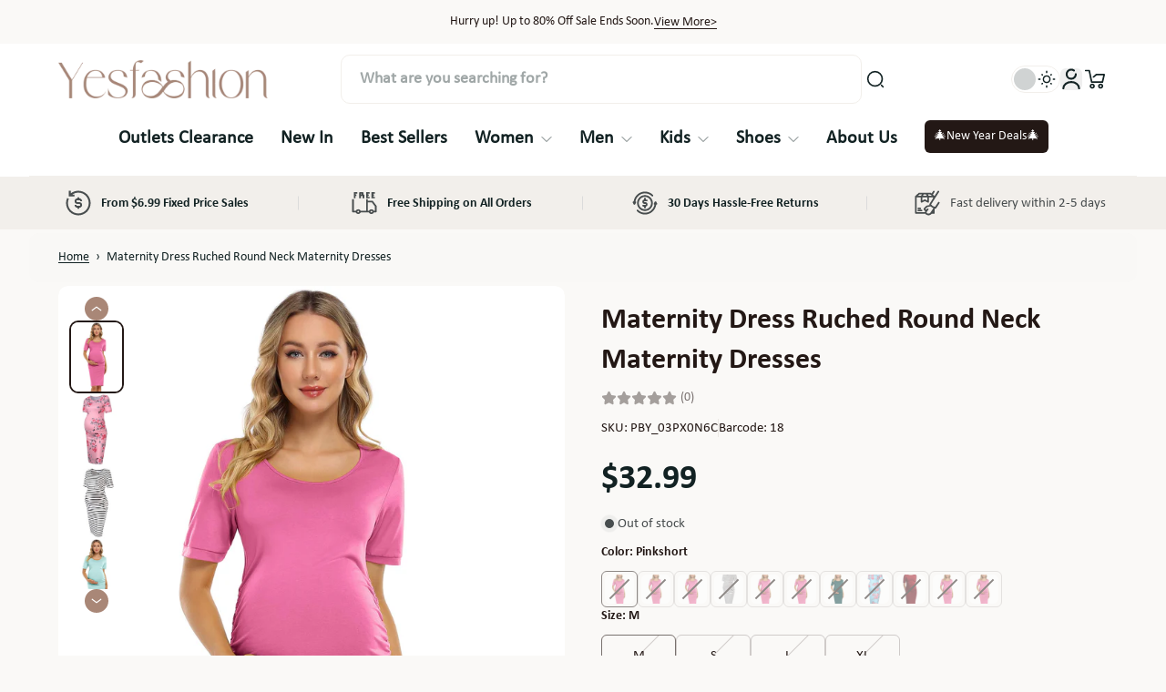

--- FILE ---
content_type: text/css
request_url: https://www.yesfashion.com/cdn/shop/t/16/assets/component-product-card.css?v=111047911910436782621767075965
body_size: -605
content:
.product-card__title .title-link{display:-webkit-box;-webkit-line-clamp:2;-webkit-box-orient:vertical;overflow:hidden;word-break:break-word}
/*# sourceMappingURL=/cdn/shop/t/16/assets/component-product-card.css.map?v=111047911910436782621767075965 */


--- FILE ---
content_type: text/javascript
request_url: https://www.yesfashion.com/cdn/shop/t/16/assets/estimate-shipping-rate.js?v=15907597068940457071766572823
body_size: 482
content:
window.Maximize.loadedScript.includes("estimate-shipping-rate.js")||(window.Maximize.loadedScript.push("estimate-shipping-rate.js"),requestAnimationFrame(()=>{document.addEventListener("alpine:init",()=>{Alpine.data("xEstimateShipping",(el,single,multiple,noRatesText)=>({isOpen:!1,countryEl:el.querySelector(".country-select"),provinceEl:el.querySelector(".province-select"),provinceContainer:el.querySelector(".province-container"),zip:el.querySelector(".zip-input"),rates:el.querySelector(".rates"),errors:el.querySelector(".errors"),loadingShipping:!1,rates_heading:"",rates_text:"",errors_message:"",cachedData:[],cachedResponse:[],load(){this.setSelectedOption(this.countryEl,this.countryEl.dataset.default),this.provinceEl.dataset.default&&this.provinceEl.options.length>0&&this.setSelectedOption(this.provinceEl,this.provinceEl.dataset.default),this.handleCountryChange(),this.countryEl.addEventListener("change",this.handleCountryChange.bind(this))},handleCountryChange(){const selectedOption=this.countryEl.options[this.countryEl.selectedIndex],provinces=JSON.parse(selectedOption.dataset.provinces);Array.from(this.provinceEl.options).forEach(option=>option.remove()),provinces&&provinces.length===0?this.provinceContainer.hidden=!0:(provinces.forEach(province=>{const option=document.createElement("option");[option.value,option.innerHTML]=province,this.provinceEl.appendChild(option)}),this.provinceContainer.hidden=!1)},setSelectedOption(selector,value){Array.from(selector.options).forEach((option,index)=>{(option.value===value||option.innerHTML===value)&&(selector.selectedIndex=index)})},async submit(e){e?.preventDefault(),this.errors.classList.add("hidden"),this.rates.classList.add("hidden");const params=`shipping_address[zip]=${this.zip.value}&shipping_address[country]=${this.countryEl.value}&shipping_address[province]=${this.provinceEl.value}`;if(this.cachedData[params])return this.cachedResponse[params]?this.showRates(this.cachedData[params]):this.showErrors(this.cachedData[params]),!0;this.loadingShipping=!0;try{const response=await fetch(`${Shopify.routes.root}cart/shipping_rates.json?${params}`),data=await response.json();response.ok?this.showRates(data):this.showErrors(data),this.cachedResponse[params]=response.ok,this.cachedData[params]=data}catch(error){console.error(error)}finally{this.loadingShipping=!1}},showRates(data){const headingEl=this.rates.querySelector(".rates-heading");if(data.shipping_rates&&data.shipping_rates.length){this.rates_heading=data.shipping_rates.length===1?single:multiple;let rates="";data.shipping_rates.forEach(rate=>{const formattedRate=rate.price+rate.currency;rates+=`<li class="pt-2">${rate.name}: ${formattedRate}</li>`}),headingEl.classList.remove("hidden"),this.rates.classList.add("success-message"),this.rates.classList.contains("flash-message")?this.rates.classList.remove("error-message"):this.rates.classList.remove("color-text-[rgba(var(--error-message-color))]"),this.rates_text='<ul class="list-disc',window.Maximize.rtl?this.rates_text+=` pr-4">${rates}</ul>`:this.rates_text+=` pl-4">${rates}</ul>`}else headingEl.classList.add("hidden"),this.rates.classList.remove("success-message"),this.rates.classList.contains("flash-message")?this.rates.classList.add("error-message"):this.rates.classList.add("color-text-[rgba(var(--error-message-color))]"),this.rates_text=`<p class="no-rate">${noRatesText}</p>`;this.rates.classList.remove("hidden")},showErrors(data){let errors="";Object.keys(data).forEach(key=>{errors+=`<li>${data[key]}</li>`}),this.errors_message=`<ul>${errors}</ul>`,this.errors.classList.remove("hidden")}})),Alpine.store("xPopupShipping",{open:!1})})}));
//# sourceMappingURL=/cdn/shop/t/16/assets/estimate-shipping-rate.js.map?v=15907597068940457071766572823


--- FILE ---
content_type: text/javascript
request_url: https://www.yesfashion.com/cdn/shop/t/16/assets/collections.js?v=42709762556585101851766572823
body_size: -284
content:
window.Maximize.checkFileNotLoaded()&&requestAnimationFrame(()=>{document.addEventListener("alpine:init",()=>{Alpine.data("xCollections",(sectionId,defaultViewAllLink)=>({sectionId,currentTab:1,loading:!0,loaded:[],view_all_link:defaultViewAllLink,productsWrapperEl:null,init(){this.productsWrapperEl=document.getElementById(`Collections--${sectionId}`)},selectCollection(index,viewAllLink){this.currentTab=index,this.view_all_link=viewAllLink},async loadDataCollection(index){if(this.loaded.includes(index))return;this.loading=!0;let url=`${window.location.pathname}?section_id=${this.sectionId}&page=${index}`;const handleFetchData=async()=>{fetch(url,{method:"GET"}).then(response=>response.text()).then(responseText=>{const html=new DOMParser().parseFromString(responseText,"text/html"),contentId=`Collection--${this.sectionId}--${index}`,newContent=html.getElementById(contentId);newContent&&!document.getElementById(contentId)&&this.productsWrapperEl&&(this.productsWrapperEl.appendChild(newContent),this.loaded.push(index),document.dispatchEvent(new CustomEvent(`${ANIMATION_EVENT.revealItem}`)),this.loading=!1)})};if(await handleFetchData(),Shopify.designMode&&this.loading){let count=0;const interval=setInterval(async()=>{++count,count<=20&&this.loading?(await handleFetchData(),this.loading||clearInterval(interval)):(clearInterval(interval),this.loading=!1)},300)}}}))})});
//# sourceMappingURL=/cdn/shop/t/16/assets/collections.js.map?v=42709762556585101851766572823


--- FILE ---
content_type: text/javascript
request_url: https://www.yesfashion.com/cdn/shop/t/16/assets/product-info.js?v=67611931589252808581767942887
body_size: -96
content:
if(!customElements.get("product-info")){class ProductInfo extends HTMLElement{constructor(){super(),this.sectionId=this.dataset.sectionId,this.isEnabledStickyContent=this.dataset.enabledStickyContent==="true",this.isEnabledStickyContent&&(this.setStickyHeight(),window.addEventListener("resize",this.setStickyHeight.bind(this)),document.addEventListener(`${PRODUCT_EVENT.updatedVariant}${this.sectionId}`,()=>{this.setStickyHeight()}),Shopify.designMode&&(document.addEventListener("shopify:section:load",event=>{!event.target.classList.contains("section-product-details")&&!event.target.classList.contains("section-main-product")||this.setStickyHeight()}),document.addEventListener("shopify:section:reorder",()=>{this.setStickyHeight()})),this.initResizeObserver())}initResizeObserver(){if(document.body.addEventListener("click",e=>{e.target.closest(".section-product-details")&&(e.target.closest(".text-link")||e.target.closest("[x-show]"))&&setTimeout(()=>{window.requestAnimationFrame(()=>this.setStickyHeight())},350)}),!window.ResizeObserver)return;this.resizeObserver=new ResizeObserver(entries=>{window.requestAnimationFrame(()=>this.setStickyHeight())});const observeElements=()=>{document.querySelectorAll(`.product-template__media-wrapper[data-section-id="${this.sectionId}"], .section-product-details`).forEach(elem=>this.resizeObserver.observe(elem))};observeElements(),document.readyState==="loading"&&document.addEventListener("DOMContentLoaded",observeElements)}setStickyHeight(){const contentSideEle=this.querySelector(`.product-template__content-wrapper[data-section-id="${this.sectionId}"]`);window.innerWidth>=MIN_DEVICE_WIDTH.tablet?requestAnimationFrame(()=>{let totalHeightMediaSide=0,totalHeightContentSide=0;document.querySelectorAll(`.product-template__media-wrapper[data-section-id="${this.sectionId}"], .section-product-details`).forEach(elem=>{totalHeightMediaSide+=elem.getBoundingClientRect().height});const contentSideEle2=this.querySelector(`.product-template__content-wrapper[data-section-id="${this.sectionId}"]`);this.querySelectorAll(`.product-template__content-wrapper[data-section-id="${this.sectionId}"]`).forEach(elem=>{totalHeightContentSide+=elem.getBoundingClientRect().height});const contentSideContainerEle=contentSideEle2.querySelector(".product-template__content__container");contentSideEle2.style.minHeight=`${totalHeightMediaSide}px`,totalHeightMediaSide>=contentSideEle2.getBoundingClientRect().height?contentSideContainerEle&&contentSideContainerEle.classList.add("md:sticky"):contentSideContainerEle&&contentSideContainerEle.classList.remove("md:sticky")}):contentSideEle.style.minHeight="auto"}}customElements.define("product-info",ProductInfo)}
//# sourceMappingURL=/cdn/shop/t/16/assets/product-info.js.map?v=67611931589252808581767942887


--- FILE ---
content_type: text/javascript
request_url: https://www.yesfashion.com/cdn/shop/t/16/assets/labels-and-badges.js?v=94705830190574568211766572823
body_size: 2623
content:
window.Maximize.loadedScript.includes("labels-and-badges.js")||(window.Maximize.loadedScript.push("labels-and-badges.js"),requestAnimationFrame(()=>{document.addEventListener("alpine:init",()=>{Alpine.store("xLabelsAndBadges",{fixedPositionTemplate:`<div
          class="x-badge-{label-id} x-badge-container pointer-events-none{container-img-class}{css-display-class} ltr"
          {preview-show-condition}
          style="--rounded-corners: 4px;"
        >
          {content}
        </div>`,productDetailTemplate:`<div
          class="x-badge-{label-id} x-badge-container max-h-full bottom-0 pointer-events-none{container-css-class}{container-img-class}{css-rtl}"
          style="--rounded-corners: 4px;"
        >
          {content}
        </div>`,previewActiveBlock:"",init(){Shopify.designMode&&(this.previewActiveBlock=localStorage.getItem("xBadgesPreviewActiveBlock"),document.addEventListener("shopify:block:select",event=>{if(!event.target.classList.contains("x-badges-block-preview"))return;let blockId=event.detail.blockId;this.previewActiveBlock=blockId,localStorage.setItem("xBadgesPreviewActiveBlock",blockId),document.dispatchEvent(new CustomEvent("maximize:badges:block-select"))}),document.addEventListener("shopify:section:select",function(event){const previewActiveBlock=localStorage.getItem("xBadgesPreviewActiveBlock"),badgeElement=document.querySelector(`.x-badge-${previewActiveBlock}`);badgeElement&&(badgeElement.style.display="block")}))},load(el,callback=()=>{},container=null){container&&(el.container=container),this.doLoad(el,callback)},doLoad(el,callback=()=>{}){if(this.initAllLabels(el),Shopify.designMode){let productData=xParseJSON(el.getAttribute("x-labels-data"));document.addEventListener("shopify:section:load",()=>{productData&&!productData.isXBadgesPreview&&this.initAllLabels(el)})}callback(el)},initAllLabels(el){let productData=xParseJSON(el.getAttribute("x-labels-data"));if(!productData)return;if(Shopify.designMode){let currentLabels=el.getElementsByClassName("x-badge-container");if(currentLabels.length>0){const labelsNum=currentLabels.length;for(let i=0;i<labelsNum;i++)currentLabels[0].remove()}}let allLabels=document.getElementsByClassName("x-badges-block-data");el.querySelectorAll(".label-container").forEach(el2=>el2.innerHTML="");for(let i=0;i<allLabels.length;i++){let label=xParseJSON(allLabels[i].getAttribute("x-badges-block-data"));if(!label.enable&&!productData.isXBadgesPreview)return;label.settings.icon_type=="custom_icon_image"?label.settings.icon=`
                <img 
                  loading="lazy"
                  width="100%"
                  height="100%"
                  class="h-full w-full object-cover"
                  alt="${label.settings.image_alt.length>0?label.settings.image_alt:productData.title}"
                  src="${label.settings.custom_icon_image}&width=50"
                />
            `:label.settings.icon=allLabels[i].getAttribute("x-badges-icon"),label.settings.content=allLabels[i].getAttribute("x-badges-content"),this.appendLabel(el,label,productData)}},appendLabel(el,label,productData){if(productData.container=="product-info"&&productData.label_position=="content_inline"){el.innerHTML+=this.processTemplate(el,label,productData);return}let container=el.querySelector(`.${label.settings.position}-container`);productData.container=="product-info"&&productData.label_position!=="content_inline"&&(container=el.querySelector(".top-right-container"),productData.desktop_layout=="1_column"&&productData.desktop_carousel_option=="thumbnail"&&productData.desktop_carousel_position=="right"&&(container=el.querySelector(".top-left-container"))),container||(container=this.createFixedPositionContainer(label,productData),el.appendChild(container)),container.innerHTML+=this.processTemplate(el,label,productData)},createFixedPositionContainer(label,productData){let position=label.settings.position,checkOnMediaGallery=!1;productData.container=="product-info"&&productData.label_position!=="content_inline"&&(position="top-right",productData.desktop_layout=="1_column"&&productData.desktop_carousel_option=="thumbnail"&&productData.desktop_carousel_position=="right"&&(position="top-left"),checkOnMediaGallery=!0);let HTMLClass="";label.settings.type.includes("scrolling")&&!checkOnMediaGallery?HTMLClass+=label.settings.type.includes("top")?` ${label.settings.type}-container top-left-container label-container pointer-events-none overflow-hidden absolute top-1.5 flex flex-col left-1.5 right-1.5 gap-1`:` ${label.settings.type}-container bottom-left-container label-container pointer-events-none overflow-hidden absolute bottom-1.5 flex flex-col-reverse left-1.5 right-1.5 gap-1`:(HTMLClass=`${position}-container label-container absolute flex gap-1 pointer-events-none`,checkOnMediaGallery?HTMLClass+=position.includes("left")?" product-labels__product-info-media text-left items-end md:items-start rtl:items-end rtl:md:items-end":" product-labels__product-info-media text-right rtl:items-end rtl:md:items-start":(HTMLClass+=position.includes("top")?" top-1.5 flex-col":" bottom-1.5 flex-col-reverse",HTMLClass+=position.includes("left")?" left-1.5 right-1.5 text-left":" right-1.5 left-1.5 text-right"));const container=document.createElement("div");return container.setAttribute("class",HTMLClass),container},processContent(el,label,productData){let content2=!1;const canShow=this.canShow(label,productData);if(label.settings.image&&canShow){let imageHeight,imageWidth,imageDirection,styleImage,imageSize=Math.round(label.settings.size*.6);productData.container=="product-info"?(imageHeight=126,imageWidth=Math.round(imageHeight*label.settings.image_aspect_ratio)):(imageWidth=label.settings.size*15,imageHeight=imageWidth/label.settings.image_aspect_ratio);let image;label.settings.image.src?image=label.settings.image.src.includes("burst.shopifycdn.com")?label.settings.image.src:label.settings.image.src+"&width="+imageWidth*3:image=label.settings.image.includes("burst.shopifycdn.com")?label.settings.image:label.settings.image+"&width="+imageWidth*3,productData.container=="card"?(imageDirection=label.settings.position.includes("left")?"justify-start":"justify-end",styleImage="width: var(--width-image-label); height: var(--height-image-label)"):productData.label_position=="content_inline"?imageDirection=productData.make_content_center?"justify-center":"justify-start":imageDirection="justify-end rtl:justify-start",content2=`
              <div x-ref="content" class="x-badge-content flex ${imageDirection}{css-opacity} rounded-corners overflow-hidden">
                <img 
                  loading="lazy"
                  width="${imageWidth}"
                  height="${imageHeight}"
                  alt="${label.settings.image_alt.length>0?label.settings.image_alt:productData.title}"
                  src="${image}?width=${imageSize}"
                  style="${styleImage}"
                  class="rounded-corners"
                />
              </div>
            `}else if(label.settings.content&&canShow){let qty=productData.inventory_management.length<1||productData.qty<0?"":productData.qty,saleAmount=productData.sale_amount.includes("-")?"":productData.sale_amount,countDown=label.settings.schedule_enabled?'<span class="x-badge-countdown-'+label.id+' label-countdown empty:hidden"></span>':"",sale=Math.round((productData.compare_at_price-productData.price)*100/productData.compare_at_price);if(sale=sale==100?99:sale,sale=sale>0?sale+"%":"",label?.settings?.list_label){let contentLabel=Array.from(JSON.parse(label.settings.content));if(contentLabel.length>0){content2="";let num_loop=productData.container=="product-info"?20:10;contentLabel.length>3&&(num_loop=5);const sizeClass=productData.container=="product-info"?" pt-2 pb-2 pl-4 pr-4":"",inlineStyle=productData.container=="product-info"?"":'style="font-size: var(--h7-font-size);"',inlineStyleIcon=productData.container=="product-info"?"":'style="height: var(--h7-font-size); width: var(--h7-font-size); min-width: var(--h7-font-size); min-height: var(--h7-font-size);"';if(productData.container=="product-info"){let contentItem="";for(let j=0;j<contentLabel.length;j++)contentItem=contentLabel[j].replace(/{sale}/gi,sale).replace(/{sale_amount}/gi,saleAmount).replace(/{qty}/gi,qty).replace(/{price}/gi,productData.price_with_currency).replace(/{count_down}/gi,countDown),contentItem.length>0&&(content2+=`<div class="x-badge-text-item h7${productData.container=="product-info"?"":" px-2 py-1"} flex gap-2 items-center rounded-corners ${sizeClass} {css-opacity}{css-type}"><div class="flex whitespace-nowrap"><span class="inline-block relative icon-label empty:hidden">${label.settings.icon}</span></div><div class="min-w-max pe-2.5 whitespace-nowrap"><span class="leading-normal w-fit p-break-words">${contentItem}</span></div></div>`);content2=content2.length>0?`<div
                        x-ref="content"
                        class='x-badge-content ltr select-none gap-2'
                        ${inlineStyle}
                      >
                      <div class="w-full overflow-hidden">
                        <div class="flex flex-wrap ${productData.label_position!=="content_inline"&&" flex-row-reverse rtl:flex-row"} whitespace-nowrap min-w-full gap-1">
                          ${content2}
                        </div>
                      </div>
                    </div>`:!1}else{for(let i=0;i<num_loop;i++){let scrollingContent="",contentItem="";for(let j=0;j<contentLabel.length;j++)contentItem=contentLabel[j].replace(/{sale}/gi,sale).replace(/{sale_amount}/gi,saleAmount).replace(/{qty}/gi,qty).replace(/{price}/gi,productData.price_with_currency).replace(/{count_down}/gi,countDown),contentItem.length>0&&(scrollingContent+=`<div class="pe-2.5 flex whitespace-nowrap"><span class="inline-block relative icon-label empty:hidden" ${inlineStyleIcon}>${label.settings.icon}</span></div><div class="min-w-max pe-2.5 whitespace-nowrap"><span class="leading-normal w-fit p-break-words">${contentItem}</span></div>`);scrollingContent.length>0&&(content2+=`<div class="flex whitespace-nowrap items-center animate-scroll-banner el_animate">${scrollingContent}</div>`)}content2=content2.length>0?`<div
                          x-ref="content"
                          class='x-badge-content x-badge-text h7${productData.container=="product-info"?"":" px-2 py-1"} ltr select-none rounded-corners ${sizeClass} {css-opacity}{css-type} gap-2'
                          ${inlineStyle}
                        >
                        <div class="w-full overflow-hidden">
                          <div class="flex flex-nowrap whitespace-nowrap min-w-full">
                            ${content2}
                          </div>
                        </div>
                      </div>`:!1}}}else{content2=label.settings.content.replace(/{sale}/gi,sale).replace(/{sale_amount}/gi,saleAmount).replace(/{qty}/gi,qty).replace(/{price}/gi,productData.price_with_currency).replace(/{count_down}/gi,countDown).replace(/{count_down}/gi,countDown),productData.metafield_label&&productData.metafield_label.forEach(obj=>{Object.entries(obj).forEach(([key,value])=>{content2=content2.replace(new RegExp(`\\{${key}\\}`,"gi"),value)})});const sizeClass=productData.container=="product-info"?" pt-2 pb-2 pl-4 pr-4":"",inlineStyle=productData.container=="product-info"?"":'style="font-size: var(--h7-font-size);"',inlineStyleIcon=productData.container=="product-info"?"":'style="height: var(--h7-font-size); width: var(--h7-font-size); min-width: var(--h7-font-size); min-height: var(--h7-font-size);"';content2=content2.length>0?`<div
                      x-ref="content"
                      class='x-badge-content x-badge-text h7${productData.container=="product-info"?"":" px-2 py-1"} text-left ltr select-none inline-flex justify-center${sizeClass} items-center{css-opacity}{css-type} gap-2'
                      ${inlineStyle}
                    ><span class="icon-label empty:hidden" ${inlineStyleIcon}>${label.settings.icon}</span><span class="leading-normal w-fit p-break-words">${content2}</span></div>`:!1}countDown.length>0&&label.settings.schedule_enabled&&Alpine.store("xHelper").countdown(label.settings,function(canShow2,seconds,minutes,hours,days){const countdownElements=(el.container?el.container:el).getElementsByClassName("x-badge-countdown-"+label.id);if(!canShow2){for(let i=0;i<countdownElements.length;i++)countdownElements[i].innerHTML="";return}days=days>0?days+"D&nbsp;&nbsp;&nbsp;":"",hours=hours==0&&days.length==0?"":hours+" : ";const timeLeft=days+hours+minutes+" : "+seconds;for(let i=0;i<countdownElements.length;i++)countdownElements[i].innerHTML=timeLeft})}return content2},processTemplate(el,label,productData){let template="";if(content=this.processContent(el,label,productData)){const cssOpacity=" opacity-"+label.settings.opacity;let cssType="";label.settings.type=="default"&&(cssType=" rounded-corners"),label.settings.type=="rounded_corner"&&(cssType=" rounded-slip");let containerCssClass=productData.container=="card"?" absolute w-max":"",classRTL=productData.container=="product-info"&&productData.label_position!="content_inline"?" ltr":"";const previewShowCondition=productData.isXBadgesPreview?`x-show="$store.xLabelsAndBadges.previewActiveBlock == '{label-id}'"`:"",imgClass=label.settings.image?" label-img":"",hiddenClass=label.settings.show_on_product_card?"":" hidden";template=this.getLabelTemplate(productData.container,label.settings.position),template=template.replaceAll("{preview-show-condition}",previewShowCondition).replaceAll("{content}",content).replaceAll("{css-opacity}",cssOpacity).replaceAll("{css-type}",cssType).replaceAll("{css-rtl}",classRTL).replaceAll("{container-css-class}",containerCssClass).replaceAll("{container-img-class}",imgClass).replaceAll("{css-display-class}",hiddenClass).replaceAll(/{label-id}/gi,label.id)}return template},getLabelTemplate(container){return container=="product-info"?this.productDetailTemplate:this.fixedPositionTemplate},canShow(label,productData){if(productData.isXBadgesPreview)return!0;if(productData.container=="card"&&!label.settings.show_on_product_card||productData.container=="product-info"&&!label.settings.show_on_product_page)return!1;if(label.type=="sale-label"&&productData.compare_at_price>productData.price||label.type=="sold-out-label"&&!productData.available)return!0;if(label.type=="preorder-label")return!!productData.is_show_preorder;if(label.type=="new-label"){if(label.settings.day_since=="creation_date"&&label.settings.number_show<productData.diff_day_create)return!1;if(label.settings.day_since=="activation_date"&&label.settings.number_show<productData.diff_day_publish)return!1}if(label.settings.schedule_enabled){let endDate=new Date(label.settings.end_year,label.settings.end_month-1,label.settings.end_day,label.settings.end_hour,label.settings.end_minute);label.endTime=endDate.getTime()+(-1*label.settings.timezone*60-endDate.getTimezoneOffset())*60*1e3;let startDate=new Date(label.settings.start_year,label.settings.start_month-1,label.settings.start_day,label.settings.start_hour,label.settings.start_minute);label.startTime=startDate.getTime()+(-1*label.settings.timezone*60-startDate.getTimezoneOffset())*60*1e3;let now=new Date().getTime();if(label.endTime<now||label.startTime>now)return!1}if(label.settings.applied_products.includes(productData.id))return!0;for(let i=0;i<label.settings.applied_collections.length;i++)if(productData.collections.includes(label.settings.applied_collections[i]))return!0;return label.type!="sale-label"&&label.type!="sold-out-label"&&label.settings.applied_products.length==0&&label.settings.applied_collections.length==0}})})}));
//# sourceMappingURL=/cdn/shop/t/16/assets/labels-and-badges.js.map?v=94705830190574568211766572823
